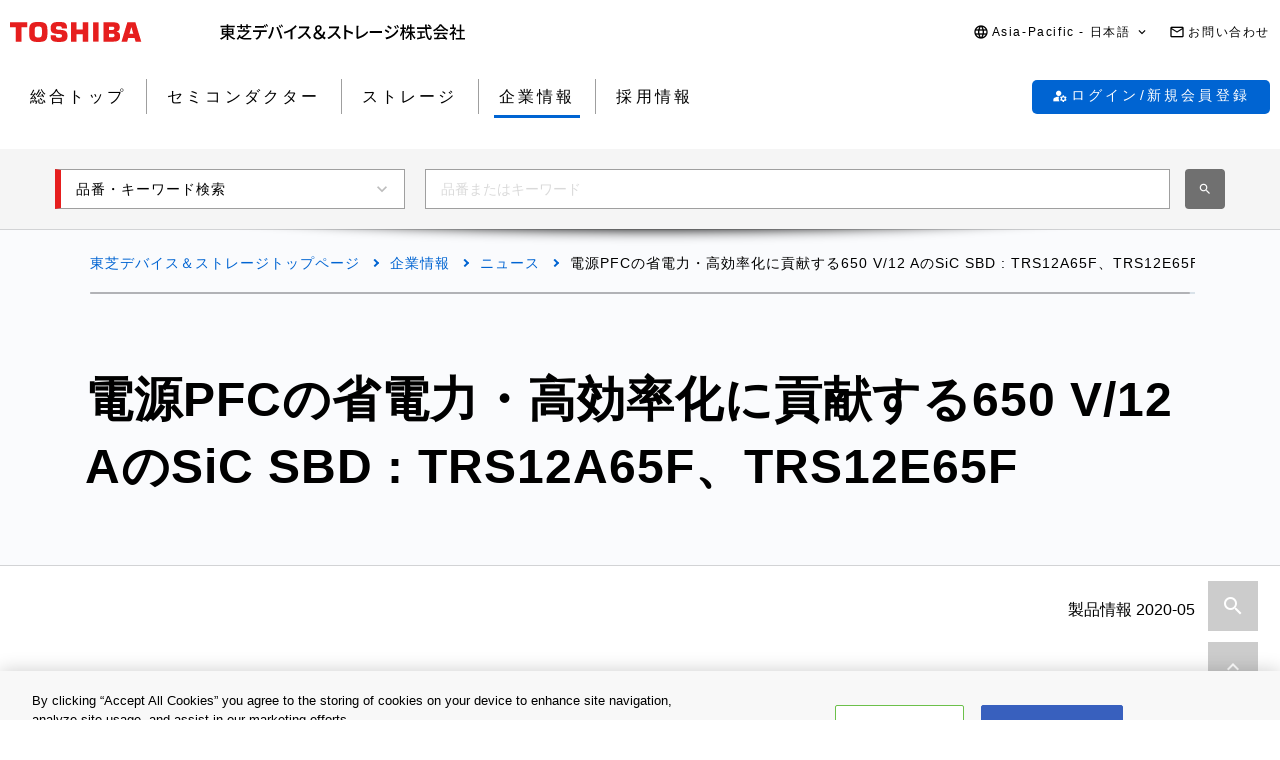

--- FILE ---
content_type: text/html
request_url: https://toshiba.semicon-storage.com/jp/company/news/new-products-share/diode/diode-20200526-1d.html
body_size: 13186
content:

<!DOCTYPE HTML>
<html lang="ja">
    <head>
    <meta charset="UTF-8"/>
    <meta name="format-detection" content="telephone=no"/>
    <title>電源PFCの省電力・高効率化に貢献する650 V/12 AのSiC SBD : TRS12A65F、TRS12E65F | 東芝デバイス＆ストレージ株式会社 | 日本</title>
    
    <meta name="description" content="東芝デバイス＆ストレージ株式会社は、電源PFCの省電力化と高効率化が可能な新素材シリコンカーバイド (SiC) を用いた650 V/12 Aのショットキーバリアダイオード (SBD) 「TRS12A65F」と「TRS12E65F」を製品化しました。2種のパッケージで、絶縁タイプTO-220F-2LのTRS12A65Fと非絶縁タイプTO-220-2LのTRS12E65Fです。また、機器の大電力化に対応するため、直流順電流12 Aをラインアップに追加しました。"/>
    <meta name="template" content="0120-news"/>

    <meta property="og:title" content="電源PFCの省電力・高効率化に貢献する650 V/12 AのSiC SBD : TRS12A65F、TRS12E65F | 東芝デバイス＆ストレージ株式会社 | 日本"/>
    <meta property="og:description" content="東芝デバイス＆ストレージ株式会社は、電源PFCの省電力化と高効率化が可能な新素材シリコンカーバイド (SiC) を用いた650 V/12 Aのショットキーバリアダイオード (SBD) 「TRS12A65F」と「TRS12E65F」を製品化しました。2種のパッケージで、絶縁タイプTO-220F-2LのTRS12A65Fと非絶縁タイプTO-220-2LのTRS12E65Fです。また、機器の大電力化に対応するため、直流順電流12 Aをラインアップに追加しました。"/>
    

    



    <meta property="og:image" content="https://toshiba.semicon-storage.com/content/dam/toshiba-ss-v3/master/en/shared/image/top/newp_dummyimage.gif"/>
    <meta property="og:type" content="article"/>
    <meta property="og:locale" content="ja_JP"/>
    <meta property="og:url" content="https://toshiba.semicon-storage.com/jp/company/news/new-products-share/diode/diode-20200526-1d.html"/>
    <meta name="viewport" content="width=device-width, initial-scale=1"/>
    
    <link rel="icon" href="https://toshiba.semicon-storage.com/favicon.ico"/>
    <link rel="canonical" href="https://toshiba.semicon-storage.com/jp/company/news/new-products-share/diode/diode-20200526-1d.html"/>
    
        
        
    
<link rel="stylesheet" href="/etc.clientlibs/toshiba-ss-v3/clientlibs/libraries/page-loading.css?version=20251216" type="text/css">
<link rel="stylesheet" href="/etc.clientlibs/toshiba-ss-v3/clientlibs/libraries/slick.css?version=20251216" type="text/css">
<link rel="stylesheet" href="/etc.clientlibs/toshiba-ss-v3/clientlibs/libraries/swipeImage.css?version=20251216" type="text/css">
<link rel="stylesheet" href="/etc.clientlibs/toshiba-ss-v3/clientlibs/libraries/imageModal.css?version=20251216" type="text/css">
<link rel="stylesheet" href="/etc.clientlibs/toshiba-ss-v3/clientlibs/libraries/perfect-scrollbar.css?version=20251216" type="text/css">
<link rel="stylesheet" href="/etc.clientlibs/toshiba-ss-v3/clientlibs/libraries/modal-dialog.css?version=20251216" type="text/css">
<link rel="stylesheet" href="/etc.clientlibs/toshiba-ss-v3/clientlibs/libraries/keyword-suggest.css?version=20251216" type="text/css">
<link rel="stylesheet" href="/etc.clientlibs/toshiba-ss-v3/clientlibs/libraries/nouislider.css?version=20251216" type="text/css">
<link rel="stylesheet" href="/etc.clientlibs/toshiba-ss-v3/clientlibs/libraries/select2.css?version=20251216" type="text/css">
<link rel="stylesheet" href="/etc.clientlibs/toshiba-ss-v3/clientlibs/clientlib-base.css?version=20251216" type="text/css">



        
    
<script type="text/javascript" src="/etc.clientlibs/toshiba-ss-v3/clientlibs/libraries/jquery.js"></script>



    

    
    
    <!-- Google Tag Manager -->
<script>(function(w,d,s,l,i){w[l]=w[l]||[];w[l].push({'gtm.start':
new Date().getTime(),event:'gtm.js'});var f=d.getElementsByTagName(s)[0],
j=d.createElement(s),dl=l!='dataLayer'?'&l='+l:'';j.async=true;j.src=
'https://www.googletagmanager.com/gtm.js?id='+i+dl;f.parentNode.insertBefore(j,f);
})(window,document,'script','dataLayer','GTM-KHT85D8');</script>
<!-- End Google Tag Manager -->
    

    



    
    
    

    
    
    
    

    
</head>
    <body class="page basicpage">
        
            <!-- Google Tag Manager (noscript) -->
<noscript><iframe src="https://www.googletagmanager.com/ns.html?id=GTM-KHT85D8"
height="0" width="0" style="display:none;visibility:hidden"></iframe></noscript>
<!-- End Google Tag Manager (noscript) -->
        
        
        
            



            
<div class="root responsivegrid">


<div class="aem-Grid aem-Grid--12 aem-Grid--default--12 ">
    
    <div class="comp_v3_0940 aem-GridColumn aem-GridColumn--default--12">
    
    

    
    

</div>
<div class="comp_v3_0010 aem-GridColumn aem-GridColumn--default--12">
    <header class="comp_v3_0010__frame" data-region="apc" data-language="ja">
        <div class="comp_v3_0010__logo__content_box">
            <div class="comp_v3_0010__logo">
                <a href="https://www.global.toshiba/jp/top.html" title="東芝トップページ">
                    <picture class="comp_v3_0010__logo__toshiba">
                        <source media="(max-width: 768px)" srcset="/etc.clientlibs/toshiba-ss-v3/clientlibs/clientlib-site/resources/logo_sp.svg"/>
                        <img src="/etc.clientlibs/toshiba-ss-v3/clientlibs/clientlib-site/resources/logo_pc.svg" alt="Toshiba"/>
                    </picture>
                </a>
                
                <a href="https://toshiba.semicon-storage.com/jp/top.html" title="東芝デバイス＆ストレージ株式会社" class="comp_v3_0010__logo__corporation">
                    <img src="/etc.clientlibs/toshiba-ss-v3/clientlibs/clientlib-site/resources/identifier_ja.svg" alt="東芝デバイス＆ストレージ株式会社"/>
                </a>
            </div>
        </div>
        <div tabindex="0" id="comp_v3_0010--1877139005__comp_v3_0010__hamburger_menu__trigger" class="comp_v3_0010__hamburger_menu js__comp_v3_0010__hamburger_menu__trigger" role="button" aria-expanded="false" aria-controls="comp_v3_0010--1877139005__comp_v3_0010__hamburger_menu__panel">
            <span class="comp_v3_0010__hamburger_menu__line--upper"></span>
            <span class="comp_v3_0010__hamburger_menu__line--middle"></span>
            <span class="comp_v3_0010__hamburger_menu__line--lower"></span>
        </div>
        <div id="comp_v3_0010--1877139005__comp_v3_0010__hamburger_menu__panel" class="comp_v3_0010__navigation js__comp_v3_0010__hamburger_menu__panel" role="navigation" aria-labelledby="comp_v3_0010--1877139005__comp_v3_0010__hamburger_menu__trigger" style="display:none;">
            <div class="comp_v3_0010__navigation__item--support_navi">
                <ul class="comp_v3_0010__support_navi">
                    <li class="comp_v3_0010__support_navi__item">
                        <div class="comp_v3_0010__language js__comp_v3_0010__accordion">
                            <div tabindex="0" id="comp_v3_0010--1877139005__comp_v3_0010__language__trigger" class="comp_v3_0010__language__button js__comp_v3_0010__accordion__trigger js__comp_v3_0010__language__trigger" role="button" aria-expanded="false" aria-controls="comp_v3_0010--1877139005__comp_v3_0010__language__panel">
                                <span class="comp_v3_0010__language__decoration">
                                    <span class="comp_v3_0010__language__text">Asia-Pacific - 日本語</span>
                                </span>
                            </div>
                            <div id="comp_v3_0010--1877139005__comp_v3_0010__language__panel" class="comp_v3_0010__language__panel js__comp_v3_0010__accordion__panel" role="region" aria-labelledby="comp_v3_0010--1877139005__comp_v3_0010__language__trigger" style="display:none;">
                                <dl class="comp_v3_0010__language_menu js__comp_v3_0010__menu  js__comp_v3_0010__menu--default">
                                    <dt class="comp_v3_0010__language_menu__item--title js__comp_v3_0010__menu__item">
                                        <span class="comp_v3_0010__language_menu__text">Asia-Pacific</span>
                                    </dt>
                                    <dd class="comp_v3_0010__language_menu__item js__comp_v3_0010__menu__item">
                                        
                                        <a href="https://toshiba.semicon-storage.com/ap-en/company/news/new-products-share/diode/diode-20200526-1d.html" class="comp_v3_0010__language_menu__link">
                                            <span class="comp_v3_0010__language_menu__decoration">
                                                <span class="comp_v3_0010__language_menu__text">English</span>
                                            </span>
                                        </a>
                                    </dd>
<dd class="comp_v3_0010__language_menu__item js__comp_v3_0010__menu__item">
                                        
                                        <a href="https://toshiba.semicon-storage.com/cn/company/news/new-products-share/diode/diode-20200526-1d.html" class="comp_v3_0010__language_menu__link">
                                            <span class="comp_v3_0010__language_menu__decoration">
                                                <span class="comp_v3_0010__language_menu__text">简体中文</span>
                                            </span>
                                        </a>
                                    </dd>
<dd class="comp_v3_0010__language_menu__item js__comp_v3_0010__menu__item">
                                        
                                        <a href="https://toshiba.semicon-storage.com/tw/company/news/new-products-share/diode/diode-20200526-1d.html" class="comp_v3_0010__language_menu__link">
                                            <span class="comp_v3_0010__language_menu__decoration">
                                                <span class="comp_v3_0010__language_menu__text">繁體中文</span>
                                            </span>
                                        </a>
                                    </dd>
<dd class="comp_v3_0010__language_menu__item js__comp_v3_0010__menu__item">
                                        
                                        <a href="https://toshiba.semicon-storage.com/kr/company/news/new-products-share/diode/diode-20200526-1d.html" class="comp_v3_0010__language_menu__link">
                                            <span class="comp_v3_0010__language_menu__decoration">
                                                <span class="comp_v3_0010__language_menu__text">한국어</span>
                                            </span>
                                        </a>
                                    </dd>
<dd class="comp_v3_0010__language_menu__item js__comp_v3_0010__menu__item">
                                        <span class="comp_v3_0010__language_menu__active">
                                            <span class="comp_v3_0010__language_menu__decoration">
                                                <span class="comp_v3_0010__language_menu__text">日本語</span>
                                            </span>
                                        </span>
                                        
                                    </dd>

                                
                                    <dt class="comp_v3_0010__language_menu__item--title js__comp_v3_0010__menu__item">
                                        <span class="comp_v3_0010__language_menu__text">Americas</span>
                                    </dt>
                                    <dd class="comp_v3_0010__language_menu__item js__comp_v3_0010__menu__item">
                                        
                                        <a href="https://toshiba.semicon-storage.com/us/top.html" class="comp_v3_0010__language_menu__link">
                                            <span class="comp_v3_0010__language_menu__decoration">
                                                <span class="comp_v3_0010__language_menu__text">English</span>
                                            </span>
                                        </a>
                                    </dd>

                                
                                    <dt class="comp_v3_0010__language_menu__item--title js__comp_v3_0010__menu__item">
                                        <span class="comp_v3_0010__language_menu__text">Europe (EMEA)</span>
                                    </dt>
                                    <dd class="comp_v3_0010__language_menu__item js__comp_v3_0010__menu__item">
                                        
                                        <a href="https://toshiba.semicon-storage.com/eu/top.html" class="comp_v3_0010__language_menu__link">
                                            <span class="comp_v3_0010__language_menu__decoration">
                                                <span class="comp_v3_0010__language_menu__text">English</span>
                                            </span>
                                        </a>
                                    </dd>

                                </dl>
                                
                                <dl class="comp_v3_0010__language_menu--parametric js__comp_v3_0010__menu js__comp_v3_0010__menu--parametric" style="display: none;">
                                    <dt class="comp_v3_0010__language_menu__item--title js__comp_v3_0010__menu__item">
                                        <span class="comp_v3_0010__language_menu__text">Asia-Pacific</span>
                                    </dt>
                                    <dd class="comp_v3_0010__language_menu__item js__comp_v3_0010__menu__item">
                                        
                                        <a href="javascript:ChangeLang('apc','en')" class="comp_v3_0010__language_menu__link">
                                            <span class="comp_v3_0010__language_menu__decoration">
                                                <span class="comp_v3_0010__language_menu__text">English</span>
                                            </span>
                                        </a>
                                    </dd>
<dd class="comp_v3_0010__language_menu__item js__comp_v3_0010__menu__item">
                                        
                                        <a href="javascript:ChangeLang('apc','zh_cn')" class="comp_v3_0010__language_menu__link">
                                            <span class="comp_v3_0010__language_menu__decoration">
                                                <span class="comp_v3_0010__language_menu__text">简体中文</span>
                                            </span>
                                        </a>
                                    </dd>
<dd class="comp_v3_0010__language_menu__item js__comp_v3_0010__menu__item">
                                        
                                        <a href="javascript:ChangeLang('apc','zh_tw')" class="comp_v3_0010__language_menu__link">
                                            <span class="comp_v3_0010__language_menu__decoration">
                                                <span class="comp_v3_0010__language_menu__text">繁體中文</span>
                                            </span>
                                        </a>
                                    </dd>
<dd class="comp_v3_0010__language_menu__item js__comp_v3_0010__menu__item">
                                        
                                        <a href="javascript:ChangeLang('apc','ko_kr')" class="comp_v3_0010__language_menu__link">
                                            <span class="comp_v3_0010__language_menu__decoration">
                                                <span class="comp_v3_0010__language_menu__text">한국어</span>
                                            </span>
                                        </a>
                                    </dd>
<dd class="comp_v3_0010__language_menu__item js__comp_v3_0010__menu__item">
                                        <span class="comp_v3_0010__language_menu__active">
                                            <span class="comp_v3_0010__language_menu__decoration">
                                                <span class="comp_v3_0010__language_menu__text">日本語</span>
                                            </span>
                                        </span>
                                        
                                    </dd>

                                
                                    <dt class="comp_v3_0010__language_menu__item--title js__comp_v3_0010__menu__item">
                                        <span class="comp_v3_0010__language_menu__text">Americas</span>
                                    </dt>
                                    <dd class="comp_v3_0010__language_menu__item js__comp_v3_0010__menu__item">
                                        
                                        <a href="javascript:ChangeLang('ncsa','en_us')" class="comp_v3_0010__language_menu__link">
                                            <span class="comp_v3_0010__language_menu__decoration">
                                                <span class="comp_v3_0010__language_menu__text">English</span>
                                            </span>
                                        </a>
                                    </dd>

                                
                                    <dt class="comp_v3_0010__language_menu__item--title js__comp_v3_0010__menu__item">
                                        <span class="comp_v3_0010__language_menu__text">Europe (EMEA)</span>
                                    </dt>
                                    <dd class="comp_v3_0010__language_menu__item js__comp_v3_0010__menu__item">
                                        
                                        <a href="javascript:ChangeLang('emea','en_gb')" class="comp_v3_0010__language_menu__link">
                                            <span class="comp_v3_0010__language_menu__decoration">
                                                <span class="comp_v3_0010__language_menu__text">English</span>
                                            </span>
                                        </a>
                                    </dd>

                                </dl>
                            </div>
                        </div>
                    </li>
                    <li class="comp_v3_0010__support_navi__item">
                        <div class="comp_v3_0010__information">
                            
                            <a href="https://toshiba.semicon-storage.com/jp/contact.html" class="comp_v3_0010__information__link">
                                <span class="comp_v3_0010__information__decoration">
                                    <span class="comp_v3_0010__information__text">お問い合わせ</span>
                                </span>
                            </a>
                        </div>
                    </li>
                </ul>
            </div>
            <div class="comp_v3_0010__navigation__item--scroll">
                
                <div class="comp_v3_0010__navigation__item--navi">
                    
    
    <div class="comp_v3_0010__global_navi--content_box_sp  js__comp_v3_0010__accordion">
        <ul class="comp_v3_0010__global_navi">
            <li class="comp_v3_0010__login_navi__item js__comp_v3_0010__login_navi__item" data-isscrape="false">
                
    
    <div tabindex="0" id="comp_v3_0010__login_navi__trigger" class="comp_v3_0010__login_navi__stat_button js__comp_v3_0010__accordion__trigger js__comp_v3_0010__login__auth" login="" role="button" aria-expanded="false" aria-controls="comp_v3_0010__login_navi__panel">
        <span class="comp_v3_0010__login_navi_sp__decoration">
          <span class="comp_v3_0010__login_navi__text js__comp_v3_0010__login__title" data-title="$[aplFamilyName]さん" data-default="My ToshibaSemicon">My ToshibaSemicon</span>
        </span>
    </div>
    <div id="comp_v3_0010__login_navi__panel" class="comp_v3_0010__login_navi__panel js__comp_v3_0010__accordion__panel" role="region" aria-labelledby="comp_v3_0010__login_navi__trigger" style="display: none;">
        <ul class="comp_v3_0010__login_navi_sp">
            <li class="comp_v3_0010__login_navi_sp__item--sp">
                <a href="https://toshiba.semicon-storage.com/jp/semiconductor/login/mypage.html" class="comp_v3_0010__login_navi_sp__link js__comp_v3_0010__global_navi__mypage_link">
                    <span class="comp_v3_0010__login_navi_sp__decoration">
                        <span class="comp_v3_0010__login_navi_sp__text">マイページ</span>
                        <span class="comp_v3_0010__login_navi_sp__text--sp"></span>
                    </span>
                </a>
            </li>
            <li class="comp_v3_0010__login_navi_sp__item--sp">
                <a href="#" class="comp_v3_0010__login_navi_sp__link js__comp_v3_0010__global_navi__simuration_link" data-url="https://toshiba.semicon-storage.com/jp/semiconductor/design-development/online-circuit-simulator-introduction.html">
                    <span class="comp_v3_0010__login_navi_sp__decoration">
                        <span class="comp_v3_0010__login_navi_sp__text">オンライン回路シミュレーター</span>
                        <span class="comp_v3_0010__login_navi_sp__text--sp"></span>
                    </span>
                </a>
            </li>
            <li class="comp_v3_0010__login_navi_sp__item--sp">
                <a href="#" class="comp_v3_0010__login_navi_sp__link js__comp_v3_0010__global_navi__logout_link" data-url="/jp/semiconductor.html">
                    <span class="comp_v3_0010__login_navi_sp__decoration">
                        <span class="comp_v3_0010__login_navi_sp__text">ログアウト</span>
                        <span class="comp_v3_0010__login_navi_sp__text--sp"></span>
                    </span>
                </a>
            </li>
            <li class="comp_v3_0010__login_navi_sp__item--sp">
                <a href="https://tdsccrm.my.site.com/authentication/s/lsChangePassword?lang=ja&redirectUrl=https://toshiba.semicon-storage.com/jp/company/news/new-products-share/diode/diode-20200526-1d.html" class="comp_v3_0010__login_navi_sp__link">
                    <span class="comp_v3_0010__login_navi_sp__decoration">
                        <span class="comp_v3_0010__login_navi_sp__text">パスワード変更</span>
                        <span class="comp_v3_0010__login_navi_sp__text--sp"></span>
                    </span>
                </a>
            </li>
            <li class="comp_v3_0010__login_navi_sp__item--sp">
                <a href="#" class="comp_v3_0010__login_navi_sp__link js__comp_v3_0010__global_navi__update_link" data-url="https://tdsccrm.my.site.com/authentication/s/detail/$[aplContactId]?lang=ja&amp;redirectUrl=https://toshiba.semicon-storage.com/jp/company/news/new-products-share/diode/diode-20200526-1d.html">
                    <span class="comp_v3_0010__login_navi_sp__decoration">
                        <span class="comp_v3_0010__login_navi_sp__text">ユーザー情報更新</span>
                        <span class="comp_v3_0010__login_navi_sp__text--sp"></span>
                    </span>
                </a>
            </li>
            <li class="comp_v3_0010__login_navi_sp__item--sp">
                <a href="https://tdsccrm.my.site.com/authentication/s/lsWithdrawal?lang=ja&redirectUrl=https://toshiba.semicon-storage.com/jp/company/news/new-products-share/diode/diode-20200526-1d.html" class="comp_v3_0010__login_navi_sp__link">
                    <span class="comp_v3_0010__login_navi_sp__decoration">
                        <span class="comp_v3_0010__login_navi_sp__text">退会</span>
                        <span class="comp_v3_0010__login_navi_sp__text--sp"></span>
                    </span>
                </a>
            </li>
        </ul>
    </div>
    <div class="comp_v3_0010__login_navi__new_button">
        <a href="#" class="comp_v3_0010__login_navi__link js__comp_v3_0010__login__link" data-url="/jp/sso/login.html?callBack=$[url]">
            <span class="comp_v3_0010__login_navi__text">ログイン/新規会員登録</span>
        </a>
    </div>

            </li>
        </ul>

        <div tabindex="0" id="comp_v3_0010--1877139005__comp_v3_0010__global_navi__trigger__sp1" class="comp_v3_0010__global_navi__button js__comp_v3_0010__accordion__trigger" role="button" aria-expanded="true" aria-controls="comp_v3_0010--1877139005__comp_v3_0010__global_navi__panel__sp1">
            <span class="comp_v3_0010__global_navi__decoration">
                <span class="comp_v3_0010__global_navi__text">総合トップ</span>
            </span>
        </div>
        <div id="comp_v3_0010--1877139005__comp_v3_0010__global_navi__panel__sp1" class="comp_v3_0010__global_navi__panel--normal js__comp_v3_0010__accordion__panel" role="region" aria-labelledby="comp_v3_0010--1877139005__comp_v3_0010__global_navi__trigger__sp1">
            <ul class="comp_v3_0010__global_navi">
                <li class="comp_v3_0010__global_navi__item">
                    
                    <a href="https://toshiba.semicon-storage.com/jp/top.html" class="comp_v3_0010__global_navi__link">
                        <span class="comp_v3_0010__global_navi__decoration">
                            <span class="comp_v3_0010__global_navi__text">総合トップ</span>
                            <span class="comp_v3_0010__global_navi__text--sp"></span>
                        </span>
                    </a>
                </li>
                <li class="comp_v3_0010__global_navi__item">
                    
                    <a href="https://toshiba.semicon-storage.com/jp/semiconductor.html" class="comp_v3_0010__global_navi__link">
                        <span class="comp_v3_0010__global_navi__decoration">
                            <span class="comp_v3_0010__global_navi__text">セミコンダクター</span>
                            <span class="comp_v3_0010__global_navi__text--sp"></span>
                        </span>
                    </a>
                </li>
                <li class="comp_v3_0010__global_navi__item">
                    
                    <a href="https://toshiba.semicon-storage.com/jp/storage.html" class="comp_v3_0010__global_navi__link">
                        <span class="comp_v3_0010__global_navi__decoration">
                            <span class="comp_v3_0010__global_navi__text">ストレージ</span>
                            <span class="comp_v3_0010__global_navi__text--sp"></span>
                        </span>
                    </a>
                </li>
                <li class="comp_v3_0010__global_navi__item">
                    <span class="comp_v3_0010__global_navi__active">
                        <span class="comp_v3_0010__global_navi__decoration">
                            <span class="comp_v3_0010__global_navi__text">企業情報</span>
                        </span>
                    </span>
                    
                </li>
                <li class="comp_v3_0010__global_navi__item">
                    
                    <a href="https://toshiba.semicon-storage.com/jp/company/recruit.html" class="comp_v3_0010__global_navi__link">
                        <span class="comp_v3_0010__global_navi__decoration">
                            <span class="comp_v3_0010__global_navi__text">採用情報</span>
                            <span class="comp_v3_0010__global_navi__text--sp"></span>
                        </span>
                    </a>
                </li>
            </ul>
        </div>
    </div>
    
    <div class="comp_v3_0010__global_navi--content_box_pc">
        <ul class="comp_v3_0010__global_navi">
            <li class="comp_v3_0010__global_navi__item">
                
                <a href="https://toshiba.semicon-storage.com/jp/top.html" class="comp_v3_0010__global_navi__link">
                    <span class="comp_v3_0010__global_navi__decoration">
                        <span class="comp_v3_0010__global_navi__text">総合トップ</span>
                        <span class="comp_v3_0010__global_navi__text--sp"></span>
                    </span>
                </a>
            </li>
            <li class="comp_v3_0010__global_navi__item">
                
                <a href="https://toshiba.semicon-storage.com/jp/semiconductor.html" class="comp_v3_0010__global_navi__link">
                    <span class="comp_v3_0010__global_navi__decoration">
                        <span class="comp_v3_0010__global_navi__text">セミコンダクター</span>
                        <span class="comp_v3_0010__global_navi__text--sp"></span>
                    </span>
                </a>
            </li>
            <li class="comp_v3_0010__global_navi__item">
                
                <a href="https://toshiba.semicon-storage.com/jp/storage.html" class="comp_v3_0010__global_navi__link">
                    <span class="comp_v3_0010__global_navi__decoration">
                        <span class="comp_v3_0010__global_navi__text">ストレージ</span>
                        <span class="comp_v3_0010__global_navi__text--sp"></span>
                    </span>
                </a>
            </li>
            <li class="comp_v3_0010__global_navi__item">
                <span class="comp_v3_0010__global_navi__active">
                    <span class="comp_v3_0010__global_navi__decoration">
                        <span class="comp_v3_0010__global_navi__text">企業情報</span>
                    </span>
                </span>
                
            </li>
            <li class="comp_v3_0010__global_navi__item">
                
                <a href="https://toshiba.semicon-storage.com/jp/company/recruit.html" class="comp_v3_0010__global_navi__link">
                    <span class="comp_v3_0010__global_navi__decoration">
                        <span class="comp_v3_0010__global_navi__text">採用情報</span>
                        <span class="comp_v3_0010__global_navi__text--sp"></span>
                    </span>
                </a>
            </li>
            <li class="comp_v3_0010__global_navi__item--addition js__comp_v3_0010__login_navi__item" data-isscrape="false">
                <div class="comp_v3_0010__login--pc js__comp_v3_0010__accordion">
                    
    
    <div tabindex="0" id="comp_v3_0010__login__trigger" class="comp_v3_0010__login__stat_button js__comp_v3_0010__accordion__trigger js__comp_v3_0010__login__trigger js__comp_v3_0010__login__auth" login="" role="button" aria-expanded="false" aria-controls="comp_v3_0010__login__panel">
        <span class="comp_v3_0010__login__decoration">
          <span class="comp_v3_0010__login__text js__comp_v3_0010__login__title" data-title="$[aplFamilyName]さん" data-default="My ToshibaSemicon">My ToshibaSemicon</span>
        </span>
    </div>
    <div id="comp_v3_0010__login__panel" class="comp_v3_0010__login__panel js__comp_v3_0010__accordion__panel" role="region" aria-labelledby="comp_v3_0010__login__trigger">
        <ul class="comp_v3_0010__login_menu js__comp_v3_0010__menu js__comp_v3_0010__menu--default">
            <li class="comp_v3_0010__login_menu__item js__comp_v3_0010__menu__item">
                <a href="https://toshiba.semicon-storage.com/jp/semiconductor/login/mypage.html" class="comp_v3_0010__login_menu__simuration_link js__comp_v3_0010__global_navi__mypage_link">
                    <span class="comp_v3_0010__login_menu__decoration">
                        <span class="comp_v3_0010__login_menu__text">マイページ</span>
                    </span>
                </a>
            </li>
            <li class="comp_v3_0010__login_menu__item js__comp_v3_0010__menu__item">
                <a href="#" class="comp_v3_0010__login_menu__simuration_link js__comp_v3_0010__global_navi__simuration_link" data-url="https://toshiba.semicon-storage.com/jp/semiconductor/design-development/online-circuit-simulator-introduction.html">
                    <span class="comp_v3_0010__login_menu__decoration">
                        <span class="comp_v3_0010__login_menu__text">オンライン回路<br />シミュレーター</span>
                    </span>
                </a>
            </li>
            <li class="comp_v3_0010__login_menu__item js__comp_v3_0010__menu__item">
                <a href="#" class="comp_v3_0010__login_menu__logout_link js__comp_v3_0010__global_navi__logout_link" data-url="/jp/semiconductor.html">
                    <span class="comp_v3_0010__login_menu__decoration">
                        <span class="comp_v3_0010__login_menu__text">ログアウト</span>
                    </span>
                </a>
            </li>
            <li class="comp_v3_0010__login_menu__item js__comp_v3_0010__menu__item">
                <a href="https://tdsccrm.my.site.com/authentication/s/lsChangePassword?lang=ja&redirectUrl=https://toshiba.semicon-storage.com/jp/company/news/new-products-share/diode/diode-20200526-1d.html" class="comp_v3_0010__login_menu__password_link">
                    <span class="comp_v3_0010__login_menu__decoration">
                        <span class="comp_v3_0010__login_menu__text">パスワード変更</span>
                    </span>
                </a>
            </li>
            <li class="comp_v3_0010__login_menu__item js__comp_v3_0010__menu__item">
                <a href="#" class="comp_v3_0010__login_menu__user_link js__comp_v3_0010__global_navi__update_link" data-url="https://tdsccrm.my.site.com/authentication/s/detail/$[aplContactId]?lang=ja&amp;redirectUrl=https://toshiba.semicon-storage.com/jp/company/news/new-products-share/diode/diode-20200526-1d.html">
                    <span class="comp_v3_0010__login_menu__decoration">
                        <span class="comp_v3_0010__login_menu__text">ユーザー情報更新</span>
                    </span>
                </a>
            </li>
            <li class="comp_v3_0010__login_menu__item js__comp_v3_0010__menu__item">
                <a href="https://tdsccrm.my.site.com/authentication/s/lsWithdrawal?lang=ja&redirectUrl=https://toshiba.semicon-storage.com/jp/company/news/new-products-share/diode/diode-20200526-1d.html" class="comp_v3_0010__login_menu__withdraw_link">
                    <span class="comp_v3_0010__login_menu__decoration">
                        <span class="comp_v3_0010__login_menu__text">退会</span>
                    </span>
                </a>
            </li>
        </ul>
    </div>
    <div class="comp_v3_0010__login__new_button">
        <a href="#" class="comp_v3_0010__login__link js__comp_v3_0010__login__link" title="My ToshibaSemiconのログイン/新規会員登録" data-url="/jp/sso/login.html?callBack=$[url]">
          <span class="comp_v3_0010__login__decoration">
            <span class="comp_v3_0010__login__text">
                ログイン/新規会員登録
            </span>
          </span>
        </a>
    </div>

                </div>
            </li>
        </ul>
    </div>

                </div>
                
                <div class="comp_v3_0010__navigation__item--local_navi">
                    
                    
                </div>
                <div class="comp_v3_0010__navigation__item--top_search" data-is-search="false">
                    <div class="comp_v3_0010__navigation__item--top_search_content">
                        <div class="comp_v3_0010__search js__comp_v3_0010__search">
                            <div class="comp_v3_0010__seaerch__item">
                                <div class="comp_v3_0010__search_type js__comp_v3_0010__accordion">
                                    <div tabindex="0" id="comp_v3_0010--1877139005__comp_v3_0010__search_type__trigger" class="comp_v3_0010__search_type__button js__comp_v3_0010__accordion__trigger" role="button" aria-expanded="false" aria-controls="comp_v3_0010--1877139005__comp_v3_0010__search_type__panel">
                                        <span class="comp_v3_0010__search_type__text">品番・キーワード検索</span>
                                    </div>
                                    <div id="comp_v3_0010--1877139005__comp_v3_0010__search_type__panel" class="comp_v3_0010__search_type__panel js__comp_v3_0010__accordion__panel" role="region" aria-labelledby="comp_v3_0010--1877139005__comp_v3_0010__search_type__trigger" style="display:none;">
                                        <ul class="comp_v3_0010__search_type_menu" role="listbox">
                                            
                                            <li class="comp_v3_0010__search_type_menu__item" role="option" aria-selected="true" data-value="keyword" tabindex="0">
                                                <span class="comp_v3_0010__search_type_menu__decoration">
                                                    <span class="comp_v3_0010__search_type_menu__text">品番・キーワード検索</span>
                                                </span>
                                            </li>
                                            <li class="comp_v3_0010__search_type_menu__item" role="option" aria-selected="false" data-value="cross_reference" tabindex="0">
                                                <span class="comp_v3_0010__search_type_menu__decoration">
                                                    <span class="comp_v3_0010__search_type_menu__text">クロスリファレンス検索</span>
                                                </span>
                                            </li>
                                            <li class="comp_v3_0010__search_type_menu__item" role="option" aria-selected="false" data-value="parametric" tabindex="0">
                                                <span class="comp_v3_0010__search_type_menu__decoration">
                                                    <span class="comp_v3_0010__search_type_menu__text">パラメトリック検索</span>
                                                </span>
                                            </li>
                                            <li class="comp_v3_0010__search_type_menu__item" role="option" aria-selected="false" data-value="online_distoributer" tabindex="0">
                                                <span class="comp_v3_0010__search_type_menu__decoration">
                                                    <span class="comp_v3_0010__search_type_menu__text">オンラインディストリビューター在庫検索</span>
                                                </span>
                                            </li>
                                        </ul>
                                    </div>
                                </div>
                            </div>
                            
                            
                            
                            <div class="comp_v3_0010__search__item js__comp_v3_0010__search__item" aria-hidden="false" data-value="keyword">
                                <form action="https://toshiba.semicon-storage.com/jp/search/keyword.html" method="get" class="comp_v3_0010__search__item--form js__comp_v3_0010__keyword" role="search">
                                    <div class="comp_v3_0010__search__textbox">
                                        <input type="search" id="comp_v3_0010--1877139005__comp_v3_0010__keyword__input" name="word" value="" placeholder="品番またはキーワード" class="comp_v3_0010__search__word js__comp_v3_0010__keyword__word" autocomplete="off" autocapitalize="off" autocorrect="off" role="combobox" aria-expanded="false" aria-controls="comp_v3_0010--1877139005__comp_v3_0010__keyword__suggest"/>
                                    </div>
                                    <button type="submit" class="comp_v3_0010__search__button js__comp_v3_0010__keyword__button">
                                        <span>検索</span>
                                    </button>
                                </form>
                            </div>
                            
                            <div class="comp_v3_0010__search__item js__comp_v3_0010__search__item" aria-hidden="true" data-value="cross_reference">
                                <form action="https://toshiba.semicon-storage.com/jp/search/cross-reference.html" method="get" class="comp_v3_0010__search__item--form js__comp_v3_0010__cross_reference">
                                    <div class="comp_v3_0010__search__textbox">
                                        <input type="text" name="pnum" placeholder="他社品番" class="comp_v3_0010__search__word js__comp_v3_0010__cross_reference__word"/>
                                    </div>
                                    
                                    <div class="comp_v3_0010__cross_reference__multiple_desc_sp">
                                        複数品番の検索は<a class="comp_v3_0010__cross_reference__multiple" href="https://toshiba.semicon-storage.com/jp/search/cross-reference.html">こちら。</a>
                                    </div>
                                    <div class="comp_v3_0010__search__selectbox">
                                        <select name="searchType" class="comp_v3_0010__search__type js__comp_v3_0010__cross_reference__type">
                                            <option value="CONTAINS">部分一致</option>
                                            <option value="BEGINS">前方一致</option>
                                            <option value="EQUALS">完全一致</option>
                                        </select>
                                    </div>
                                    <button type="submit" class="comp_v3_0010__search__button js__comp_v3_0010__cross_reference__button" disabled>
                                        <span>検索</span>
                                    </button>
                                </form>
                            </div>
                            
                            <div class="comp_v3_0010__search__item js__comp_v3_0010__search__item" aria-hidden="true" data-value="parametric">
                                <form action="https://toshiba.semicon-storage.com/jp/search/parametric.html" method="get" class="comp_v3_0010__search__item--form js__comp_v3_0010__parametric">
                                    <div class="comp_v3_0010__search__selectbox">
                                        <select name="searchType" class="comp_v3_0010__search__type js__comp_v3_0010__parametric__type">
                                            <option value="">選択してください</option>
                                            
                                                <optgroup label="ダイオード">
                                                    <option value="/parametric?code=param_206&region=apc&lang=ja">TVSダイオード (ESD保護用ダイオード)</option>
                                                
                                                    <option value="/parametric?code=param_210&region=apc&lang=ja">SiCショットキーバリアダイオード</option>
                                                
                                                    <option value="/parametric?code=param_208&region=apc&lang=ja">ショットキーバリアダイオード</option>
                                                
                                                    <option value="/parametric?code=param_204&region=apc&lang=ja">整流用ダイオード</option>
                                                
                                                    <option value="/parametric?code=param_207&region=apc&lang=ja">スイッチングダイオード</option>
                                                
                                                    <option value="/parametric?code=param_205&region=apc&lang=ja">ツェナーダイオード</option>
                                                
                                                    <option value="/parametric?code=param_209&region=apc&lang=ja">可変容量ダイオード</option>
                                                
                                                    <option value="/parametric?code=eol_param_2&region=apc&lang=ja">新規設計非推奨品、生産終了予定品 »</option>
                                                </optgroup>
                                            
                                                <optgroup label="MOSFET">
                                                    <option value="/parametric?code=param_317&region=apc&lang=ja">SiC MOSFET</option>
                                                
                                                    <option value="/parametric?code=param_304&region=apc&lang=ja">MOSFET</option>
                                                
                                                    <option value="/parametric?code=param_314&region=apc&lang=ja">MOSFET(コンプリメンタリー)</option>
                                                
                                                    <option value="/parametric?code=param_313&region=apc&lang=ja">車載MOSFET</option>
                                                
                                                    <option value="/parametric?code=param_316&region=apc&lang=ja">SiC MOSFETモジュール</option>
                                                
                                                    <option value="/parametric?code=eol_param_3&region=apc&lang=ja">新規設計非推奨品、生産終了予定品 »</option>
                                                </optgroup>
                                            
                                                <optgroup label="バイポーラートランジスター">
                                                    <option value="/parametric?code=param_306&region=apc&lang=ja">バイポーラートランジスター</option>
                                                
                                                    <option value="/parametric?code=param_307&region=apc&lang=ja">抵抗内蔵型トランジスター(BRT、デジタルトランジスター)</option>
                                                
                                                    <option value="/parametric?code=param_305&region=apc&lang=ja">接合形FET</option>
                                                
                                                    <option value="/parametric?code=param_312&region=apc&lang=ja">異品種混載複合デバイス</option>
                                                
                                                    <option value="/parametric?code=eol_param_3&region=apc&lang=ja">新規設計非推奨品、生産終了予定品 »</option>
                                                </optgroup>
                                            
                                                <optgroup label="IGBT/IEGT">
                                                    <option value="/parametric?code=param_308&region=apc&lang=ja">IGBT</option>
                                                
                                                    <option value="/parametric?code=param_315&region=apc&lang=ja">IEGT(PPI)</option>
                                                
                                                    <option value="/parametric?code=eol_param_3&region=apc&lang=ja">新規設計非推奨品、生産終了予定品 »</option>
                                                </optgroup>
                                            
                                                <optgroup label="アイソレーター/ソリッドステートリレー(SSR)">
                                                    <option value="/parametric?code=param_408&region=apc&lang=ja">フォトカプラー(IC出力)</option>
                                                
                                                    <option value="/parametric?code=param_409&region=apc&lang=ja">フォトカプラー(トランジスター &amp; ダーリントントランジスター出力)</option>
                                                
                                                    <option value="/parametric?code=param_411&region=apc&lang=ja">フォトカプラー(フォトボルタイック出力)</option>
                                                
                                                    <option value="/parametric?code=param_412&region=apc&lang=ja">フォトカプラー(アイソレーションアンプ)</option>
                                                
                                                    <option value="/parametric?code=param_413&region=apc&lang=ja">車載フォトカプラー</option>
                                                
                                                    <option value="/parametric?code=param_414&region=apc&lang=ja">スタンダードデジタルアイソレーター</option>
                                                
                                                    <option value="/parametric?code=param_406&region=apc&lang=ja">フォトリレー(MOSFET出力)</option>
                                                
                                                    <option value="/parametric?code=param_410&region=apc&lang=ja">フォトカプラー(トライアック出力・サイリスター出力)</option>
                                                
                                                    <option value="/parametric?code=param_407&region=apc&lang=ja">ファイバカプラー(トスリンク®)</option>
                                                
                                                    <option value="/parametric?code=eol_param_4&region=apc&lang=ja">新規設計非推奨品、生産終了予定品 »</option>
                                                </optgroup>
                                            
                                                <optgroup label="汎用ロジックIC">
                                                    <option value="/parametric?code=param_504&region=apc&lang=ja">CMOSロジックIC</option>
                                                
                                                    <option value="/parametric?code=param_505&region=apc&lang=ja">ワンゲートロジック(L-MOS)</option>
                                                
                                                    <option value="/parametric?code=param_507&region=apc&lang=ja">バススイッチ</option>
                                                
                                                    <option value="/parametric?code=param_506&region=apc&lang=ja">レベルシフター</option>
                                                
                                                    <option value="/parametric?code=eol_param_5&region=apc&lang=ja">新規設計非推奨品、生産終了予定品 »</option>
                                                </optgroup>
                                            
                                                <optgroup label="パワーマネジメントIC">
                                                    <option value="/parametric?code=param_610&region=apc&lang=ja">LDOレギュレーター</option>
                                                
                                                    <option value="/parametric?code=param_616&region=apc&lang=ja">ロードスイッチIC</option>
                                                
                                                    <option value="/parametric?code=param_619&region=apc&lang=ja">eFuse IC</option>
                                                
                                                    <option value="/parametric?code=param_605&region=apc&lang=ja">LEDドライバー</option>
                                                
                                                    <option value="/parametric?code=param_613&region=apc&lang=ja">その他電源用IC</option>
                                                
                                                    <option value="/parametric?code=eol_param_6&region=apc&lang=ja">新規設計非推奨品、生産終了予定品 »</option>
                                                </optgroup>
                                            
                                                <optgroup label="モータードライバー">
                                                    <option value="/parametric?code=param_622&region=apc&lang=ja">ブラシレスDCモータードライバー</option>
                                                
                                                    <option value="/parametric?code=param_621&region=apc&lang=ja">ブラシ付きDCモータードライバー</option>
                                                
                                                    <option value="/parametric?code=param_620&region=apc&lang=ja">ステッピングモータードライバー</option>
                                                
                                                    <option value="/parametric?code=eol_param_6&region=apc&lang=ja">新規設計非推奨品、生産終了予定品 »</option>
                                                </optgroup>
                                            
                                                <optgroup label="インテリジェントパワーIC">
                                                    <option value="/parametric?code=param_618&region=apc&lang=ja">三相ブラシレスDCモータードライバーIC(パワーデバイス内蔵)</option>
                                                
                                                    <option value="/parametric?code=param_607&region=apc&lang=ja">車載ドライバーIC/産業用ドライバーIC</option>
                                                
                                                    <option value="/parametric?code=eol_param_6&region=apc&lang=ja">新規設計非推奨品、生産終了予定品 »</option>
                                                </optgroup>
                                            
                                                <optgroup label="リニアIC">
                                                    <option value="/parametric?code=param_606&region=apc&lang=ja">オペアンプ / コンパレーター</option>
                                                
                                                    <option value="/parametric?code=param_608&region=apc&lang=ja">トランジスターアレイ</option>
                                                
                                                    <option value="/parametric?code=param_623&region=apc&lang=ja">Thermoflagger™（過熱監視IC）</option>
                                                
                                                    <option value="/parametric?code=param_624&region=apc&lang=ja">RFスイッチ用</option>
                                                
                                                    <option value="/parametric?code=eol_param_6&region=apc&lang=ja">新規設計非推奨品、生産終了予定品 »</option>
                                                </optgroup>
                                            
                                                <optgroup label="マイクロコントローラー">
                                                    <option value="/parametric?code=param_814&region=apc&lang=ja">マイクロコントローラー全製品</option>
                                                
                                                    <option value="/parametric?code=param_805&region=apc&lang=ja">TLCS-870/C1シリーズ・TLCS-870/C1Eシリーズ</option>
                                                
                                                    <option value="/parametric?code=param_813&region=apc&lang=ja">TX00シリーズ</option>
                                                
                                                    <option value="/parametric?code=param_808&region=apc&lang=ja">TX03シリーズ</option>
                                                
                                                    <option value="/parametric?code=param_815&region=apc&lang=ja">TX04シリーズ</option>
                                                
                                                    <option value="/parametric?code=param_816&region=apc&lang=ja">TXZ+ファミリー</option>
                                                
                                                    <option value="/parametric?code=eol_param_8&region=apc&lang=ja">新規設計非推奨品、生産終了予定品 »</option>
                                                </optgroup>
                                            
                                                <optgroup label="車載用デバイス">
                                                    <option value="/parametric?code=param_907&region=apc&lang=ja">映像＆音響機器用</option>
                                                
                                                    <option value="/parametric?code=param_905&region=apc&lang=ja">車載モータドライバー/車載システム電源IC</option>
                                                
                                                    <option value="/parametric?code=param_912&region=apc&lang=ja">車載ディスプレー用映像処理IC</option>
                                                
                                                    <option value="/parametric?code=param_914&region=apc&lang=ja">車載イーサネットブリッジIC</option>
                                                
                                                    <option value="/parametric?code=param_607&region=apc&lang=ja">車載ドライバーIC</option>
                                                
                                                    <option value="/parametric?code=param_313&region=apc&lang=ja">車載MOSFET</option>
                                                
                                                    <option value="/parametric?code=param_413&region=apc&lang=ja">車載フォトカプラー</option>
                                                
                                                    <option value="/parametric?code=eol_param_9&region=apc&lang=ja">新規設計非推奨品、生産終了予定品 »</option>
                                                </optgroup>
                                            
                                                <optgroup label="専用IC">
                                                    <option value="/parametric?code=param_909&region=apc&lang=ja">インターフェースブリッジ (Mobile Peripheral Devices)</option>
                                                
                                                    <option value="/parametric?code=param_906&region=apc&lang=ja">その他専用IC</option>
                                                
                                                    <option value="/parametric?code=eol_param_9&region=apc&lang=ja">新規設計非推奨品、生産終了予定品 »</option>
                                                </optgroup>
                                            
                                                <optgroup label="無線通信用IC">
                                                    <option value="/parametric?code=param_904&region=apc&lang=ja">通信機器用</option>
                                                
                                                    <option value="/parametric?code=eol_param_9&region=apc&lang=ja">新規設計非推奨品、生産終了予定品 »</option>
                                                </optgroup>
                                            
                                                <optgroup label="センサ">
                                                    <option value="/parametric?code=param_1004&region=apc&lang=ja">磁気センサー</option>
                                                
                                                    <option value="/parametric?code=param_1005&region=apc&lang=ja">リニアーイメージセンサー</option>
                                                
                                                    <option value="/parametric?code=param_623&region=apc&lang=ja">Thermoflagger™（過熱監視IC）</option>
                                                
                                                    <option value="/parametric?code=eol_param_10&region=apc&lang=ja">新規設計非推奨品、生産終了予定品 »</option>
                                                </optgroup>
                                            
                                        </select>
                                    </div>
                                    <button type="submit" class="comp_v3_0010__search__button js__comp_v3_0010__parametric__button" disabled>
                                        <span>検索</span>
                                    </button>
                                </form>
                            </div>
                            
                            <div class="comp_v3_0010__search__item js__comp_v3_0010__search__item" aria-hidden="true" data-value="online_distoributer">
                                <form action="https://toshiba.semicon-storage.com/jp/semiconductor/where-to-buy/stockcheck.html" method="get" class="comp_v3_0010__search__item--form js__comp_v3_0010__online_distoributer">
                                    <div class="comp_v3_0010__search__textbox">
                                        <input type="text" name="pnum" placeholder="品番" class="comp_v3_0010__search__word js__comp_v3_0010__online_distoributer__word" style="ime-mode:disabled;"/>
                                    </div>
                                    <div class="comp_v3_0010__search__selectbox">
                                        <select name="searchType" class="comp_v3_0010__search__type js__comp_v3_0010__online_distoributer__type">
                                            <option value="CONTAINS">部分一致</option>
                                            <option value="BEGINS">前方一致</option>
                                            <option value="EQUALS">完全一致</option>
                                        </select>
                                    </div>
                                    <button type="submit" class="comp_v3_0010__search__button js__comp_v3_0010__online_distoributer__button" disabled>
                                        <span>検索</span>
                                    </button>
                                </form>
                            </div>
                            
                            <div class="comp_v3_0010__search__item--description js__comp_v3_0010__search__item" aria-hidden="false" data-value="keyword">
                              <p class="comp_v3_0010__search_description__text--alert js__comp_v3_0010__ie_only" style="display: none;">
                                本機能は Internet Explorer 11 ではご利用頂けません。最新のGoogle Chrome, Microsoft Edge, Mozilla Firefox, Safariにてご利用ください。
                              </p>
                            </div>
                            
                            <div class="comp_v3_0010__search__item--description js__comp_v3_0010__search__item" aria-hidden="true" data-value="cross_reference">
                                <p class="comp_v3_0010__search_description__text">品番は3文字以上指定して下さい。 <span class="comp_v3_0010__cross_reference__multiple_desc">複数品番の検索は<a class="comp_v3_0010__cross_reference__multiple" href="https://toshiba.semicon-storage.com/jp/search/cross-reference.html">こちら。</a></span></p>
                                <div class="comp_v3_0010__search_description js__comp_v3_0010__accordion">
                                    <div tabindex="0" id="comp_v3_0010--1877139005__comp_v3_0010__search_description__trigger" class="comp_v3_0010__search_description__button js__comp_v3_0010__accordion__trigger" role="button" aria-expanded="false" aria-controls="comp_v3_0010--1877139005__comp_v3_0010__search_description__panel">
                                        <span class="comp_v3_0010__search_description__decoration">
                                            <span class="comp_v3_0010__search_description__text">クロスリファレンス検索で表示される情報について</span>
                                        </span>
                                    </div>
                                    <div id="comp_v3_0010--1877139005__comp_v3_0010__search_description__panel" class="comp_v3_0010__search_description__panel js__comp_v3_0010__accordion__panel" role="region" aria-labelledby="comp_v3_0010--1877139005__comp_v3_0010__search_description__trigger" style="display:none;">
                                        <p class="comp_v3_0010__search_description__content">クロスリファレンスでは参考品名が表示されますので、製品に関する最新の情報をデータシート等でご確認の上、単独およびシステム全体で十分に評価し、お客様の責任において適用可否を判断してください。参考にしている情報は、取得した時点の各メーカーの公式情報に基づいた当社の推定によるものです。当社は、情報の正確性、完全性に関して一切の保証をいたしません。また、情報は予告なく変更されることがあります。</p>
                                    </div>
                                </div>
                            </div>
                            
                            <div class="comp_v3_0010__search__item--description js__comp_v3_0010__search__item" aria-hidden="true" data-value="online_distoributer">
                                <p class="comp_v3_0010__search_description__text">品番は3文字以上指定して下さい。</p>
                                <p class="comp_v3_0010__search_description__text">オンラインディストリビューターが保有する東芝製品の在庫照会および購入が行えるサービスです。</p>
                            </div>
                        </div>
                    </div>
                </div>
            </div>
        </div>
    </header>
    <script>
        if (!window.matchMedia('(max-width:768px)').matches) {
            var trigger = document.getElementById("comp_v3_0010\u002D\u002D1877139005__comp_v3_0010__hamburger_menu__trigger");
            var panel = document.getElementById(trigger.getAttribute('aria-controls'));
            trigger.setAttribute('aria-expanded', 'true');
            panel.style.removeProperty('display');
            panel.style.removeProperty('height');
        }
    </script>
    <noscript class="comp_v3_0010__noscript">
        <p>このページでは JavaScript を使用している部分があります。お使いのブラウザーがこれらの機能をサポートしていない場合、もしくは設定が「有効」となっていない場合は正常に動作しないことがあります。​<br />下記より必要な情報をお探しください。</p>
        <ul class="comp_v3_0010__noscript__links">
            <li><a href="https://toshiba.semicon-storage.com/jp/sitemap.html" class="comp_v3_0010__noscript__link">サイトマップ</a></li>
            <li><a href="https://toshiba.semicon-storage.com/jp/contact.html" class="comp_v3_0010__noscript__link">お問い合わせ</a></li>
        </ul>
        <ul class="comp_v3_0010__noscript__links">
            <li>
                <a href="https://toshiba.semicon-storage.com/ap-en/company/news/new-products-share/diode/diode-20200526-1d.html" class="comp_v3_0010__noscript__link">Asia-Pacific - English</a>
            </li>
<li>
                <a href="https://toshiba.semicon-storage.com/cn/company/news/new-products-share/diode/diode-20200526-1d.html" class="comp_v3_0010__noscript__link">Asia-Pacific - 简体中文</a>
            </li>
<li>
                <a href="https://toshiba.semicon-storage.com/tw/company/news/new-products-share/diode/diode-20200526-1d.html" class="comp_v3_0010__noscript__link">Asia-Pacific - 繁體中文</a>
            </li>
<li>
                <a href="https://toshiba.semicon-storage.com/kr/company/news/new-products-share/diode/diode-20200526-1d.html" class="comp_v3_0010__noscript__link">Asia-Pacific - 한국어</a>
            </li>
<li>
                <a href="https://toshiba.semicon-storage.com/jp/company/news/new-products-share/diode/diode-20200526-1d.html" class="comp_v3_0010__noscript__link">Asia-Pacific - 日本語</a>
            </li>

        
            <li>
                <a href="https://toshiba.semicon-storage.com/us/top.html" class="comp_v3_0010__noscript__link">Americas - English</a>
            </li>

        
            <li>
                <a href="https://toshiba.semicon-storage.com/eu/top.html" class="comp_v3_0010__noscript__link">Europe (EMEA) - English</a>
            </li>

        </ul>
    </noscript>
</div>
<div class="comp_v3_0880 aem-GridColumn aem-GridColumn--default--12">
    <div class="comp_v3_0880__frame comp_v3_0880__frame_regular">
        
            <div class="comp_v3_0880__frame__canvas--border--gray comp_v3_0880__borderColor--default    ">
                




    
    
    <div class="comp_v3_0140">
    
    

    <div class="comp_v3_0140__frame">
        <nav class="comp_v3_0140__scroll">
            <ul>
                <li><a href="https://toshiba.semicon-storage.com/jp/top.html">東芝デバイス＆ストレージトップページ</a></li>
            
                <li><a href="https://toshiba.semicon-storage.com/jp/company.html">企業情報</a></li>
            
                <li><a href="https://toshiba.semicon-storage.com/jp/company/news.html">ニュース</a></li>
            
                <li>電源PFCの省電力・高効率化に貢献する650 V/12 AのSiC SBD : TRS12A65F、TRS12E65F</li>
            </ul>
        </nav>
        <script type="application/ld+json">
            {"@context":"https://schema.org","@type":"BreadcrumbList","itemListElement":[{"@type":"ListItem","position":1,"name":"東芝デバイス＆ストレージトップページ","item":"https://toshiba.semicon-storage.com/jp/top.html"},{"@type":"ListItem","position":2,"name":"企業情報","item":"https://toshiba.semicon-storage.com/jp/company.html"},{"@type":"ListItem","position":3,"name":"ニュース","item":"https://toshiba.semicon-storage.com/jp/company/news.html"},{"@type":"ListItem","position":4,"name":"電源PFCの省電力・高効率化に貢献する650 V/12 AのSiC SBD : TRS12A65F、TRS12E65F"}]}
        </script>
    </div>

</div>


    
    
    <div class="comp_v3_0620">
    
    

    <div class="comp_v3_0620__frame--noimage">
        <div class="comp_v3_0620__title">
            
    <h1 class="comp_v3_0620__title__h1--regular">
        <span>
            <span>電源PFCの省電力・高効率化に貢献する650 V/12 AのSiC SBD : TRS12A65F、TRS12E65F</span>
            
        </span>
    </h1>

            
            
        </div>
        
        
    </div>

</div>



            </div>
        
    </div>

</div>
<div class="responsivegrid aem-GridColumn aem-GridColumn--default--12">


<div class="aem-Grid aem-Grid--12 aem-Grid--default--12 ">
    
    <div class="comp_v3_0270 aem-GridColumn aem-GridColumn--default--12">
    
    

    <div id="comp_v3_0270_276553499--1690624685" class="comp_v3_0270__frame--media_right comp_v3_0270__frame-- comp_v3_0270__frame_regular">
        <div class="comp_v3_0270__media_block">
            
            
        </div>
        <div class="comp_v3_0270__content_block">
            
            
            
            <div class="comp_v3_0270__content_block__sentence"><p style="text-align: right;">製品情報 2020-05</p>
</div>
        </div>
    </div>

</div>
<div class="comp_v3_0270 aem-GridColumn aem-GridColumn--default--12">
    
    

    <div id="comp_v3_0270--50820832" class="comp_v3_0270__frame--media_right comp_v3_0270__frame-- comp_v3_0270__frame_regular">
        <div class="comp_v3_0270__media_block">
            
                
    <figure>
        
            <img src="/content/dam/toshiba-ss-v3/master/en/company/news/new-products-share/diode/diode-20200526-1d_1_en.jpeg" alt="これは、電源PFCの省電力・高効率化に貢献する650 V/12 AのSiC SBD : TRS12A65F、TRS12E65Fの製品写真です。"/>
            
        
    </figure>

            
            
        </div>
        <div class="comp_v3_0270__content_block">
            
            
            
            <div class="comp_v3_0270__content_block__sentence"><p>当社は、電源PFCの省電力化と高効率化が可能な新素材シリコンカーバイド (SiC) を用いた650 V/12 Aのショットキーバリアダイオード (SBD) 「TRS12A65F」と「TRS12E65F」を製品化しました。2種のパッケージで、絶縁タイプTO-220F-2LのTRS12A65Fと非絶縁タイプTO-220-2LのTRS12E65Fです。また、機器の大電力化に対応するため、直流順電流12 Aをラインアップに追加しました。<br>
<br>
新製品は、当社第2世代の<a href="/jp/semiconductor/product/diodes/sic-schottky-barrier-diodes/articles/improved-jbs-structure-to-reduce-the-leakage-current-and-increase-the-surge-current-capability.html">改良型JBS (Junction Barrier controlled Schottky) 構造</a>を使用しており、最大97 A<sup>[注1]</sup>の高い非繰り返しピーク順電流と標準1.45 Vの低い順方向電圧、性能指数 (V<sub>F</sub>・Q<sub>cj</sub><sup>[注2]</sup>) を第1世代と比べて約67 %<sup>[注3]</sup>に低減し、改善したことで破壊しにくく低損失の特性を実現しました。また、SiC SBDは、Si FRD<sup>[注4]</sup>と比べて高耐圧・低損失のため、同一サイズのパッケージでも、より高電圧・大電流で動作させることができます。さらに、低損失化によって発熱が減るため、機器の高効率化や放熱設計に余裕を持たせることができます。<br>
<br>
当社は、今後もラインアップを拡充し、通信機器、サーバー、インバーターなどの高効率化、小型化に貢献していきます。</p>
</div>
        </div>
    </div>

</div>
<div class="comp_v3_0360 aem-GridColumn aem-GridColumn--default--12">
    
    

    <div class="comp_v3_0360__frame">
        <div class="comp_v3_0360--left">
            <p>[注1] TRS12E65Fの場合<br>
[注2] Q<sub>cj</sub>&nbsp;: 接合容量の逆電圧0.1 V~400 Vの総電荷量。当社C<sub>j</sub>-V<sub>R</sub>カーブ (2019年11月時点) から計算で求めたものです。<br>
[注3] TRS12E65Cとの比較<br>
[注4] FRD (Fast Recovery Diode)</p>

        </div>
    </div>

</div>
<div class="comp_v3_0050 aem-GridColumn aem-GridColumn--default--12">
    
    


    <div class="comp_v3_0050__frame  comp_v3_0050--black comp_v3_0050--h2--padding">

        

        <div>
            
            
            
            
                
    <h2 class="comp_v3_0050__h2--regular" data-navtitle="特⻑">
        <span>
            <span>特⻑</span>
            
        </span>
    </h2>

            
        </div>

        
    </div>
</div>
<div class="comp_v3_0270 aem-GridColumn aem-GridColumn--default--12">
    
    

    <div id="comp_v3_0270_1532799682--591364485" class="comp_v3_0270__frame--media_right comp_v3_0270__frame-- comp_v3_0270__frame_regular">
        <div class="comp_v3_0270__media_block">
            
            
        </div>
        <div class="comp_v3_0270__content_block">
            
            
            
            <div class="comp_v3_0270__content_block__sentence"><ul>
<li>非繰り返しピーク順電流が大きい :<br>
I<sub>FSM</sub>=92 A (TRS12A65F)<br>
I<sub>FSM</sub>=97 A (TRS12E65F)<br>
</li>
<li>逆電流が小さい : I<sub>R</sub>=0.6 μA (typ.)</li>
<li>２種のパッケージ :<br>
絶縁タイプ TO-220F-2Lパッケージ (TRS12A65F)<br>
非絶縁タイプ TO-220-2Lパッケージ (TRS12E65F)</li>
</ul>
</div>
        </div>
    </div>

</div>
<div class="comp_v3_0050 aem-GridColumn aem-GridColumn--default--12">
    
    


    <div class="comp_v3_0050__frame  comp_v3_0050--black comp_v3_0050--h2--padding">

        

        <div>
            
            
            
            
                
    <h2 class="comp_v3_0050__h2--regular" data-navtitle="用途">
        <span>
            <span>用途</span>
            
        </span>
    </h2>

            
        </div>

        
    </div>
</div>
<div class="comp_v3_0270 aem-GridColumn aem-GridColumn--default--12">
    
    

    <div id="comp_v3_0270_358943877--800128297" class="comp_v3_0270__frame--media_right comp_v3_0270__frame-- comp_v3_0270__frame_regular">
        <div class="comp_v3_0270__media_block">
            
            
        </div>
        <div class="comp_v3_0270__content_block">
            
            
            
            <div class="comp_v3_0270__content_block__sentence"><ul>
<li>産業機器の電源 (通信基地局、サーバー、電気自動車給電設備、レーザー加工機など)</li>
<li>民生機器の電源 (有機EL-TV、オーディオアンプ、プロジェクター、複写機など)</li>
</ul>
</div>
        </div>
    </div>

</div>
<div class="comp_v3_0050 aem-GridColumn aem-GridColumn--default--12">
    
    


    <div class="comp_v3_0050__frame  comp_v3_0050--black comp_v3_0050--h2--padding">

        

        <div>
            
            
            
            
                
    <h2 class="comp_v3_0050__h2--regular" data-navtitle="製品仕様">
        <span>
            <span>製品仕様</span>
            
        </span>
    </h2>

            
        </div>

        
    </div>
</div>
<div class="comp_v3_0360 aem-GridColumn aem-GridColumn--default--12">
    
    

    <div class="comp_v3_0360__frame">
        <div class="comp_v3_0360--left">
            <p style="text-align: right;">(特に指定のない限り、@T<sub>a</sub>=25 °C)</p>

        </div>
    </div>

</div>
<div class="comp_v3_0230 aem-GridColumn aem-GridColumn--default--12">
    
    

    <div class="comp_v3_0230__frame comp_v3_0230__frame_regular">
        <input type="hidden" data-noLineBreakFlag="false" data-text="black" data-background="lightBlue"/>
        
        
        
        <div class="comp_v3_0230__scroll">
            <div class="comp_v3_0230__color"><table class="comp_v3_0230__table02">
<tbody><tr><th class="align_center" colspan="3" style="text-align: center;">品番</th>
<td class="align_center" style="text-align: center;"><a href="/info/lookup.jsp?pid=TRS12A65F">TRS12A65F</a></td>
<td class="align_center" style="text-align: center;"><a href="/info/lookup.jsp?pid=TRS12E65F">TRS12E65F</a></td>
</tr><tr><th class="align_center" colspan="3" style="text-align: center;">パッケージ</th>
<td class="align_center" style="text-align: center;">TO-220F-2L<br>
(絶縁タイプ)</td>
<td class="align_center" style="text-align: center;">TO-220-2L<br>
(非絶縁タイプ)</td>
</tr><tr><th class="align_center" rowspan="4" style="text-align: center;">絶対<br>
最大定格</th>
<th class="align_center" colspan="2" style="text-align: center;">繰り返しピーク逆電圧&nbsp; V<sub>RRM</sub>&nbsp; (V)</th>
<td class="align_center" colspan="2" style="text-align: center;">650</td>
</tr><tr><th class="align_center" colspan="2" style="text-align: center;">直流順電流&nbsp; I<sub>F(DC)</sub>&nbsp; (A)</th>
<td class="align_center" colspan="2" style="text-align: center;">12</td>
</tr><tr><th class="align_center" style="text-align: center;">非繰り返しピーク順電流&nbsp; I<sub>FSM</sub>&nbsp; (A)</th>
<th class="align_center" style="text-align: center;">@t=10 ms</th>
<td class="align_center" style="text-align: center;">92</td>
<td class="align_center" style="text-align: center;">97</td>
</tr><tr><th class="align_center" colspan="2" style="text-align: center;">接合温度&nbsp; T<sub>j</sub>&nbsp; (°C)</th>
<td class="align_center" colspan="2" style="text-align: center;">175</td>
</tr><tr><th class="align_center" rowspan="3" style="text-align: center;">電気的<br>
特性</th>
<th class="align_center" style="text-align: center;">逆電流&nbsp; I<sub>R</sub> typ.&nbsp; (μA)</th>
<th class="align_center" style="text-align: center;">@V<sub>R</sub>=650 V</th>
<td class="align_center" colspan="2" style="text-align: center;">0.6</td>
</tr><tr><th class="align_center" style="text-align: center;">順電圧&nbsp; V<sub>F</sub> typ.&nbsp; (V)</th>
<th class="align_center" style="text-align: center;">@I<sub>F</sub>=12 A</th>
<td class="align_center" colspan="2" style="text-align: center;">1.45</td>
</tr><tr><th class="align_center" style="text-align: center;">総電荷量&nbsp; Q<sub>cj</sub> typ.&nbsp; (nC)</th>
<th class="align_center" style="text-align: center;">@V<sub>R</sub>=0.1～400 V</th>
<td class="align_center" colspan="2" style="text-align: center;">30<sup>[注2]</sup></td>
</tr><tr><th class="align_center" style="text-align: center;">熱抵抗<br>
特性</th>
<th class="align_center" colspan="2" style="text-align: center;">熱抵抗 (接合·ケース間)&nbsp; R<sub>th(j-C)</sub> max&nbsp; (°C/W)</th>
<td class="align_center" style="text-align: center;">3.65</td>
<td class="align_center" style="text-align: center;">1.3</td>
</tr></tbody></table>
</div>
        </div>
    </div>

</div>
<div class="comp_v3_0050 aem-GridColumn aem-GridColumn--default--12">
    
    


    <div class="comp_v3_0050__frame  comp_v3_0050--black comp_v3_0050--h2--padding">

        

        <div>
            
            
            
            
                
    <h2 class="comp_v3_0050__h2--regular" data-navtitle="内部回路構成図">
        <span>
            <span>内部回路構成図</span>
            
        </span>
    </h2>

            
        </div>

        
    </div>
</div>
<div class="comp_v3_0240 aem-GridColumn aem-GridColumn--default--12">
    
    

    <div class="comp_v3_0240__frame comp_v3_0240__frame_regular">
        
        
    <figure>
        
            <img src="/content/dam/toshiba-ss-v3/apc/ja/company/news/new-products-share/diode/diode-20200526-1d_2_jp.png" alt="これは、電源PFCの省電力・高効率化に貢献する650 V/12 AのSiC SBD : TRS12A65F、TRS12E65Fの内部回路構成図です。"/>
            
        
    </figure>

    </div>

</div>
<div class="comp_v3_0050 aem-GridColumn aem-GridColumn--default--12">
    
    


    <div class="comp_v3_0050__frame  comp_v3_0050--black comp_v3_0050--h2--padding">

        

        <div>
            
            
            
            
                
    <h2 class="comp_v3_0050__h2--regular" data-navtitle="応用回路例">
        <span>
            <span>応用回路例</span>
            
        </span>
    </h2>

            
        </div>

        
    </div>
</div>
<div class="comp_v3_0240 aem-GridColumn aem-GridColumn--default--12">
    
    

    <div class="comp_v3_0240__frame comp_v3_0240__frame_regular">
        
        
    <figure>
        
            <img src="/content/dam/toshiba-ss-v3/apc/ja/company/news/new-products-share/diode/diode-20200526-1d_3_jp.png" alt="これは、電源PFCの省電力・高効率化に貢献する650 V/12 AのSiC SBD : TRS12A65F、TRS12E65Fの応用回路例です。"/>
            
        
    </figure>

    </div>

</div>
<div class="comp_v3_0270 aem-GridColumn aem-GridColumn--default--12">
    
    

    <div id="comp_v3_0270_1798357572--1427562465" class="comp_v3_0270__frame--media_right comp_v3_0270__frame-- comp_v3_0270__frame_regular">
        <div class="comp_v3_0270__media_block">
            
            
        </div>
        <div class="comp_v3_0270__content_block">
            
            
            
            <div class="comp_v3_0270__content_block__sentence"><p>注: この応⽤回路例は参考例であり、量産設計に際しては⼗分な評価を⾏ってください。また、⼯業所有権の使⽤の許諾を⾏うものではありません。</p>
</div>
        </div>
    </div>

</div>
<div class="comp_v3_0880 aem-GridColumn aem-GridColumn--default--12">
    <div class="comp_v3_0880__frame comp_v3_0880__frame_regular">
        
            <div class="comp_v3_0880__frame__canvas--gray     ">
                




    
    
    <div class="comp_v3_0270">
    
    

    <div id="comp_v3_0270-428828710" class="comp_v3_0270__frame--media_right comp_v3_0270__frame-- comp_v3_0270__frame_regular">
        <div class="comp_v3_0270__media_block">
            
            
        </div>
        <div class="comp_v3_0270__content_block">
            
            
            
            <div class="comp_v3_0270__content_block__sentence"><p>＊本資料に掲載されている情報 (製品の価格／仕様、サービスの内容及びお問い合わせ先など) は、発表日現在の情報です。予告なしに変更されることがありますので、あらかじめご了承ください。</p>
</div>
        </div>
    </div>

</div>



            </div>
        
    </div>

</div>

    
</div>
</div>
<div class="comp_v3_0130 aem-GridColumn aem-GridColumn--default--12">
    <div class="comp_v3_0130__frame_before">
        <div class="comp_v3_0130__frame_before__inner">
            <span class="comp_v3_0130__frame_before__icon_description">別ウインドウにて開きます</span>
        </div>
    </div>
    <div class="comp_v3_0130__return">
        <div class="comp_v3_0130__return__container">
            <button type="button" class="comp_v3_0130__return__to_search" title="検索BOXへ" data-is-search="false">
                <span>検索へ</span>
            </button>
            <button type="button" class="comp_v3_0130__return__to_top" title="このページのトップへ">
                <span>トップへ</span>
            </button>
        </div>
    </div>
    <footer class="comp_v3_0130__frame">
        <div class="comp_v3_0130__inner">
            <a href="https://toshiba.semicon-storage.com/jp/sitemap.html" class="comp_v3_0130__sitemap_link">サイトマップ</a>
            <div class="comp_v3_0130__section">
                <div class="comp_v3_0130__section__item--wide">
                    <p class="comp_v3_0130__section__item__title">セミコンダクタープロダクツ</p>
                    <div class="comp_v3_0130__section__item__container--2column">
                        <div class="comp_v3_0130__section__item__container__column">
                            <ul class="comp_v3_0130__section__item__container__column__list">
                                <li><a href="https://toshiba.semicon-storage.com/jp/semiconductor/product/power-semiconductors.html">パワー半導体</a></li>
                                <li><a href="https://toshiba.semicon-storage.com/jp/semiconductor/product/mosfets.html">MOSFET</a></li>
                                <li><a href="https://toshiba.semicon-storage.com/jp/semiconductor/product/igbts-iegts.html">IGBT/IEGT</a></li>
                                <li><a href="https://toshiba.semicon-storage.com/jp/semiconductor/product/isolators-solid-state-relays.html">アイソレーター/ソリッドステートリレー(SSR)</a></li>
                                <li><a href="https://toshiba.semicon-storage.com/jp/semiconductor/product/power-management-ics.html">パワーマネージメントIC</a></li>
                                <li><a href="https://toshiba.semicon-storage.com/jp/semiconductor/product/intelligent-power-ics.html">インテリジェントパワーIC</a></li>
                                <li><a href="https://toshiba.semicon-storage.com/jp/semiconductor/product/linear-ics.html">リニアーIC</a></li>
                                <li><a href="https://toshiba.semicon-storage.com/jp/semiconductor/product/motor-driver-ics.html">モータードライバー</a></li>
                                <li><a href="https://toshiba.semicon-storage.com/jp/semiconductor/product/diodes.html">ダイオード</a></li>
                                <li><a href="https://toshiba.semicon-storage.com/jp/semiconductor/product/bipolar-transistors.html">バイポーラートランジスター</a></li>
                                <li><a href="https://toshiba.semicon-storage.com/jp/semiconductor/product/microcontrollers.html">マイクロコントローラー</a></li>
                            </ul>
                        </div>
                        <div class="comp_v3_0130__section__item__container__column">
                            <ul class="comp_v3_0130__section__item__container__column__list">
                                <li><a href="https://toshiba.semicon-storage.com/jp/semiconductor/product/automotive-devices.html">車載用デバイス</a></li>
                                <li><a href="https://toshiba.semicon-storage.com/jp/semiconductor/product/ics-for-wireless-communication-equipment.html">無線通信用IC</a></li>
                                <li><a href="https://toshiba.semicon-storage.com/jp/semiconductor/product/general-purpose-logic-ics.html">汎用ロジックIC</a></li>
                                <li><a href="https://toshiba.semicon-storage.com/jp/semiconductor/product/interface-bridge-ics-for-mobile-peripheral-devices.html">インターフェースブリッジ (Mobile Peripheral Devices)</a></li>
                                <li><a href="https://toshiba.semicon-storage.com/jp/semiconductor/product/radio-frequency-devices.html">高周波デバイス</a></li>
                                <li><a href="https://toshiba.semicon-storage.com/jp/semiconductor/product/sensors.html">センサー</a></li>
                                <li><a href="https://toshiba.semicon-storage.com/jp/semiconductor/product/linear-image-sensors.html">リニアーイメージセンサー</a></li>
                            </ul>
                        </div>
                    </div>
                </div>
                <div class="comp_v3_0130__section__item--mobile-show">
                    <p class="comp_v3_0130__section__item__title">ストレージプロダクツ</p>
                    <div class="comp_v3_0130__section__item__container">
                        <div class="comp_v3_0130__section__item__container__column">
                            <ul class="comp_v3_0130__section__item__container__column__list">
                                <li><a href="https://toshiba.semicon-storage.com/jp/storage/product/data-center-enterprise.html">Data Center / Enterprise</a></li>
                                <li><a href="https://toshiba.semicon-storage.com/jp/storage/product/internal-specialty.html">Internal / Specialty</a></li>
                                <li><a href="https://toshiba.semicon-storage.com/jp/storage/product/consumer-storage.html">Consumer Storage</a></li>
                            </ul>
                        </div>
                    </div>
                    
                    
                        <p class="comp_v3_0130__section__item__title--mobile-show">関連</p>
                        <div class="comp_v3_0130__section__item__container--mobile-show">
                            <div class="comp_v3_0130__section__item__container__column">
                                <ul class="comp_v3_0130__section__item__container__column__list">
                                    <li><a href="http://www.canvio.jp/">ハードディスク CANVIO</a></li>
                                </ul>
                            </div>
                        </div>
                    
                    <p class="comp_v3_0130__section__item__title--mobile-show"><a href="https://toshiba.semicon-storage.com/jp/company.html">企業情報</a></p>
                    
                    
                        <p class="comp_v3_0130__section__item__title--mobile-show">SNS</p>
                        <div class="comp_v3_0130__section__item__container--mobile-show">
                            <div class="comp_v3_0130__section__item__container__column">
                                <ul class="comp_v3_0130__section__item__container__column__list--sns">
                                    <li class="comp_v3_0130__section__item__container__column__list__item">
                                        
                                            <a href="https://www.facebook.com/Toshibasemi.JP">
                                                <img src="/content/dam/toshiba-ss-v3/master/en/shared/f_logo_RGB-Blue_58.png" alt="facebook"/>
                                            </a>
                                        
                                        
                                    </li>
                                
                                    <li class="comp_v3_0130__section__item__container__column__list__item">
                                        
                                            <a href="https://twitter.com/ToshibaSemi_JP">
                                                <img src="/content/dam/toshiba-ss-v3/master/en/shared/x-logo.png" alt="東芝デバイス&amp;ストレージ公式X"/>
                                            </a>
                                        
                                        
                                    </li>
                                
                                    <li class="comp_v3_0130__section__item__container__column__list__item">
                                        
                                            <a href="https://www.youtube.com/channel/UCBmWS8yCRfioHmG-HhftD6g">
                                                <img src="/content/dam/toshiba-ss-v3/master/en/shared/icon_youtube_f.png" alt="youtube"/>
                                            </a>
                                        
                                        
                                    </li>
                                
                                    <li class="comp_v3_0130__section__item__container__column__list__item">
                                        
                                            <a href="https://www.linkedin.com/company/68060074">
                                                <img src="/content/dam/toshiba-ss-v3/master/en/shared/LI-In-Bug.png" alt="linkedin"/>
                                            </a>
                                        
                                        
                                    </li>
                                
                                    <li class="comp_v3_0130__section__item__container__column__list__item">
                                        
                                            <a href="https://www.instagram.com/toshibasemi_jp/">
                                                <img src="/content/dam/toshiba-ss-v3/master/en/shared/instagram_logo_01_en.png" alt="Instagram"/>
                                            </a>
                                        
                                        
                                    </li>
                                </ul>
                            </div>
                        </div>
                    
                </div>
            </div>
            <div class="comp_v3_0130__utility">
                <div class="comp_v3_0130__utility__language">
                    <div class="comp_v3_0130__utility__language__selecter">
                        <select name="language" onchange="location.href=value;">
                            <optgroup label="Asia-Pacific">
                                <option value="https://toshiba.semicon-storage.com/ap-en/company/news/new-products-share/diode/diode-20200526-1d.html">English</option>
                            
                                <option value="https://toshiba.semicon-storage.com/cn/company/news/new-products-share/diode/diode-20200526-1d.html">简体中文</option>
                            
                                <option value="https://toshiba.semicon-storage.com/tw/company/news/new-products-share/diode/diode-20200526-1d.html">繁體中文</option>
                            
                                <option value="https://toshiba.semicon-storage.com/kr/company/news/new-products-share/diode/diode-20200526-1d.html">한국어</option>
                            
                                <option value="https://toshiba.semicon-storage.com/jp/company/news/new-products-share/diode/diode-20200526-1d.html" selected>日本語</option>
                            </optgroup>
                        
                            <optgroup label="Americas">
                                <option value="https://toshiba.semicon-storage.com/us/top.html">English</option>
                            </optgroup>
                        
                            <optgroup label="Europe (EMEA)">
                                <option value="https://toshiba.semicon-storage.com/eu/top.html">English</option>
                            </optgroup>
                        </select>
                        <select name="parametric-language" style="display:none" onchange="location.href=value;">
                            <optgroup label="Asia-Pacific">
                                <option value="javascript:ChangeLang('apc','en')">English</option>
                            
                                <option value="javascript:ChangeLang('apc','zh_cn')">简体中文</option>
                            
                                <option value="javascript:ChangeLang('apc','zh_tw')">繁體中文</option>
                            
                                <option value="javascript:ChangeLang('apc','ko_kr')">한국어</option>
                            
                                <option value="javascript:ChangeLang('apc','ja')" selected>日本語</option>
                            </optgroup>
                        
                            <optgroup label="Americas">
                                <option value="javascript:ChangeLang('ncsa','en_us')">English</option>
                            </optgroup>
                        
                            <optgroup label="Europe (EMEA)">
                                <option value="javascript:ChangeLang('emea','en_gb')">English</option>
                            </optgroup>
                        </select>
                    </div>
                </div>
            </div>
            <div class="comp_v3_0130__information">
                <div class="comp_v3_0130__information__legal">
                    <ul>
                        <li><a href="https://toshiba.semicon-storage.com/jp/privacy-policy.html">個人情報保護方針</a></li>
                        <li><a href="https://toshiba.semicon-storage.com/jp/terms.html">サイトのご利用条件</a></li>
                        <li><a href="javascript:void(0);" class="optanon-toggle-display">Cookie設定</a></li>
                        <li class="comp_v3_0130__information__legal__contact"><a href="https://toshiba.semicon-storage.com/jp/contact.html">お問い合わせ</a></li>
                        
                        
                    </ul>
                </div>
                <div class="comp_v3_0130__information__identity">
                    <img src="/etc.clientlibs/toshiba-ss-v3/clientlibs/clientlib-site/resources/identifier_ja.svg" alt="東芝デバイス＆ストレージ株式会社"/>
                </div>
                <div class="comp_v3_0130__information__copyright">
                    <small>Copyright © 2026 TOSHIBA ELECTRONIC DEVICES &amp; STORAGE CORPORATION, All Rights Reserved.</small>
                </div>
            </div>
            
        </div>
    </footer>

</div>

    
</div>
</div>


            
    
    
<script type="text/javascript" src="/bin/suggestlist.apc.ja.js" charset="UTF-8"></script>

    
    
    
<script type="text/javascript" src="/etc.clientlibs/toshiba-ss-v3/clientlibs/libraries/page-loading.js?version=20251216"></script>
<script type="text/javascript" src="/etc.clientlibs/toshiba-ss-v3/clientlibs/libraries/jquery.js?version=20251216"></script>
<script type="text/javascript" src="/etc.clientlibs/toshiba-ss-v3/clientlibs/libraries/slick.js?version=20251216"></script>
<script type="text/javascript" src="/etc.clientlibs/toshiba-ss-v3/clientlibs/libraries/ResizeObserver.js?version=20251216"></script>
<script type="text/javascript" src="/etc.clientlibs/toshiba-ss-v3/clientlibs/libraries/swipeImage.js?version=20251216"></script>
<script type="text/javascript" src="/etc.clientlibs/toshiba-ss-v3/clientlibs/libraries/web-animations.js?version=20251216"></script>
<script type="text/javascript" src="/etc.clientlibs/toshiba-ss-v3/clientlibs/libraries/muuri.js?version=20251216"></script>
<script type="text/javascript" src="/etc.clientlibs/toshiba-ss-v3/clientlibs/libraries/imageModal.js?version=20251216"></script>
<script type="text/javascript" src="/etc.clientlibs/toshiba-ss-v3/clientlibs/libraries/perfect-scrollbar.js?version=20251216"></script>
<script type="text/javascript" src="/etc.clientlibs/toshiba-ss-v3/clientlibs/libraries/stickyfill.js?version=20251216"></script>
<script type="text/javascript" src="/etc.clientlibs/toshiba-ss-v3/clientlibs/libraries/imageMapResizer.js?version=20251216"></script>
<script type="text/javascript" src="/etc.clientlibs/toshiba-ss-v3/clientlibs/libraries/intersection-observer.js?version=20251216"></script>
<script type="text/javascript" src="/etc.clientlibs/clientlibs/granite/jquery/granite/csrf.js"></script>
<script type="text/javascript" src="/etc.clientlibs/toshiba-ss-v3/clientlibs/libraries/modal-dialog.js?version=20251216"></script>
<script type="text/javascript" src="/etc.clientlibs/toshiba-ss-v3/clientlibs/clientlib-mypage.js?version=20251216"></script>
<script type="text/javascript" src="/etc.clientlibs/toshiba-ss-v3/clientlibs/libraries/datatables.js?version=20251216"></script>
<script type="text/javascript" src="/etc.clientlibs/toshiba-ss-v3/clientlibs/libraries/keyword-suggest.js?version=20251216"></script>
<script type="text/javascript" src="/etc.clientlibs/toshiba-ss-v3/clientlibs/libraries/nouislider.js?version=20251216"></script>
<script type="text/javascript" src="/etc.clientlibs/toshiba-ss-v3/clientlibs/libraries/select2.js?version=20251216"></script>
<script type="text/javascript" src="/etc.clientlibs/toshiba-ss-v3/clientlibs/libraries/suggest.js?version=20251216"></script>
<script type="text/javascript" src="/etc.clientlibs/toshiba-ss-v3/clientlibs/clientlib-base.js?version=20251216"></script>





    

    


            

        
        
        
    </body>
</html>


--- FILE ---
content_type: text/css
request_url: https://toshiba.semicon-storage.com/etc.clientlibs/toshiba-ss-v3/clientlibs/libraries/modal-dialog.css?version=20251216
body_size: 646
content:
.modal_dialog {
  -webkit-box-sizing: border-box;
  box-sizing: border-box;
  position: fixed;
  left: 0;
  right: 0;
  top: 0;
  bottom: 0;
  display: -webkit-box;
  display: -ms-flexbox;
  display: flex;
  -webkit-box-align: center;
  -ms-flex-align: center;
  align-items: center;
  -webkit-box-pack: center;
  -ms-flex-pack: center;
  justify-content: center;
  padding: 15px;
  z-index: 999;
}

@media screen and (max-width: 768px) {
  .modal_dialog {
    padding: 20px;
  }
}

.modal_dialog::before {
  content: "";
  position: absolute;
  left: 0;
  top: 0;
  display: block;
  width: 100%;
  height: 100%;
  background-color: #000;
  opacity: 0.7;
}

.modal_dialog__box {
  -webkit-box-sizing: border-box;
  box-sizing: border-box;
  display: -webkit-box;
  display: -ms-flexbox;
  display: flex;
  -webkit-box-orient: vertical;
  -webkit-box-direction: normal;
  -ms-flex-direction: column;
  flex-direction: column;
  width: 100%;
  max-width: 1140px;
  height: 100%;
  border-radius: 8px;
  background-color: #fff;
  z-index: 1;
}

.modal_dialog__box__header {
  padding: 15px;
}

@media screen and (max-width: 768px) {
  .modal_dialog__box__header {
    padding: 20px;
  }
}

.modal_dialog__box__body {
  -ms-flex-negative: 1;
  flex-shrink: 1;
  -webkit-box-flex: 1;
  -ms-flex-positive: 1;
  flex-grow: 1;
  -ms-flex-preferred-size: 0%;
  flex-basis: 0%;
  display: -webkit-box;
  display: -ms-flexbox;
  display: flex;
  -webkit-box-orient: vertical;
  -webkit-box-direction: normal;
  -ms-flex-direction: column;
  flex-direction: column;
}

.modal_dialog__box__footer {
  display: -webkit-box;
  display: -ms-flexbox;
  display: flex;
  padding: 15px;
}

@media screen and (max-width: 768px) {
  .modal_dialog__box__footer {
    -webkit-box-orient: vertical;
    -webkit-box-direction: normal;
    -ms-flex-direction: column;
    flex-direction: column;
    padding: 20px;
  }
}

.modal_dialog__box__column {
  -ms-flex-negative: 1;
  flex-shrink: 1;
  -webkit-box-flex: 1;
  -ms-flex-positive: 1;
  flex-grow: 1;
  -ms-flex-preferred-size: 0%;
  flex-basis: 0%;
  display: -webkit-box;
  display: -ms-flexbox;
  display: flex;
  -webkit-box-align: center;
  -ms-flex-align: center;
  align-items: center;
  -webkit-box-pack: center;
  -ms-flex-pack: center;
  justify-content: center;
}

@media screen and (max-width: 768px) {
  .modal_dialog__box__column {
    -ms-flex-negative: 0;
    flex-shrink: 0;
    -webkit-box-flex: 0;
    -ms-flex-positive: 0;
    flex-grow: 0;
    -ms-flex-preferred-size: auto;
    flex-basis: auto;
  }
}

@media screen and (max-width: 768px) {
  .modal_dialog__box__column + .modal_dialog__box__column {
    margin-top: 20px;
  }
}

.modal_dialog__box__button, .modal_dialog__box__button--negative {
  -webkit-box-sizing: border-box;
  box-sizing: border-box;
  margin-left: 15px;
  margin-right: 15px;
  padding-left: 10px;
  padding-right: 10px;
  padding-top: 8px;
  padding-bottom: 8px;
  width: 100%;
  max-width: 370px;
  min-height: 40px;
  border-style: none;
  border-radius: 4px;
  color: #fff;
  background-color: #0064d2;
  font-size: 1.4rem;
  letter-spacing: 0.1rem;
  -webkit-user-select: none;
  -moz-user-select: none;
  -ms-user-select: none;
  user-select: none;
  cursor: pointer;
}

@media screen and (max-width: 768px) {
  .modal_dialog__box__button, .modal_dialog__box__button--negative {
    max-width: none;
  }
}

.modal_dialog__box__button:hover, .modal_dialog__box__button--negative:hover {
  opacity: 0.5;
}

.modal_dialog__box__button:disabled, .modal_dialog__box__button--negative:disabled {
  color: #fff;
  background-color: #707070;
  cursor: default;
}

.modal_dialog__box__button:disabled:hover, .modal_dialog__box__button--negative:disabled:hover {
  opacity: 1;
}

.modal_dialog__box__button:focus, .modal_dialog__box__button--negative:focus {
  outline-style: none;
  border-radius: 4px;
  -webkit-box-shadow: 0 0 4px 1px #0064d2;
  box-shadow: 0 0 4px 1px #0064d2;
}

.modal_dialog__box__button--negative {
  background-color: #a0a0a5;
}

.modal_dialog__box__button--negative:disabled {
  background-color: #707070;
}
